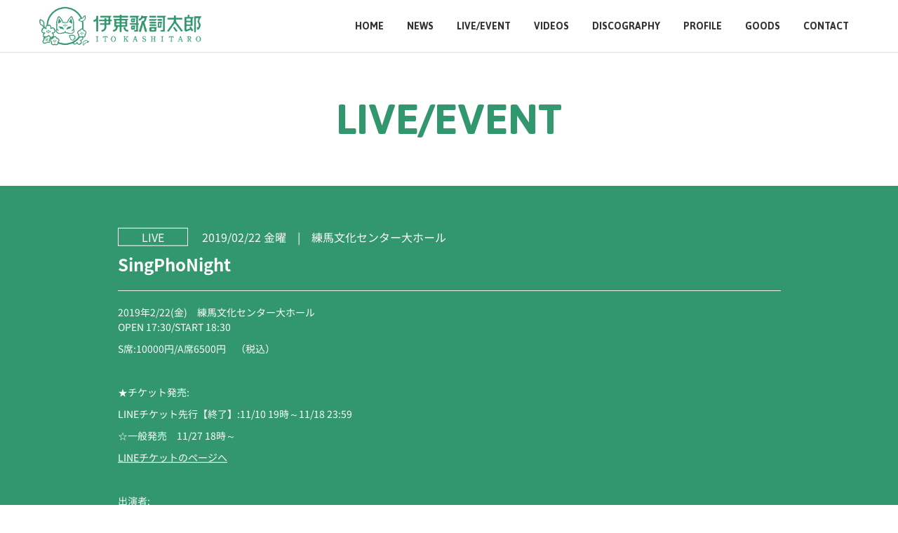

--- FILE ---
content_type: text/html; charset=UTF-8
request_url: https://www.kashitaro.com/live-event/499/
body_size: 2649
content:
<!DOCTYPE html>
<html lang="ja">
  <head prefix="og:http://ogp.me/ns#">
    <meta charset="utf-8">
    <title>SingPhoNight - 伊東歌詞太郎 Official Web Site</title>
    <meta name="description" content="ネット時代の希代の歌い手として登場し、現在多くのアニメ主題歌も担当するシンガーソングライター・伊東歌詞太郎のオフィシャルサイト">
    <meta name="keywords" content="伊東歌詞太郎,ニコニコ動画,LIVE,イトヲカシ">
    <meta name="author" content="ITO KASHITARO">
    <meta name="viewport" content="width=device-width, initial-scale=1">
    <meta name="google-site-verification" content="e81bOguRwgJSP7fUY0Rhm5C1XuxQsxOHJJIViE_WDF8" />
    <!-- Facebook -->
    <meta property="og:locale" content="ja_JP">
    <meta property="og:title" content="伊東歌詞太郎 Official Web Site">
    <meta property="og:type" content="website">
    <meta property="og:url" content="https://kashitaro.com/">
    <meta property="og:image" content="https://kashitaro.com/wp/wp-content/themes/ito-kashitaro/images/common/ogp.jpg">
    <meta property="og:site_name" content="伊東歌詞太郎 Official Web Site">
    <meta property="og:description" content="ネット時代の希代の歌い手として登場し、現在多くのアニメ主題歌も担当するシンガーソングライター・伊東歌詞太郎のオフィシャルサイト">
    <!-- Twitter -->
    <meta name="twitter:card" content="summary_large_image">
    <meta name="twitter:image" content="https://kashitaro.com/wp/wp-content/themes/ito-kashitaro/images/common/ogp.jpg">
    <meta name="twitter:title" content="伊東歌詞太郎 Official Web Site">
    <meta name="twitter:description" content="ネット時代の希代の歌い手として登場し、現在多くのアニメ主題歌も担当するシンガーソングライター・伊東歌詞太郎のオフィシャルサイト">
    <!-- Icon -->
    <link rel="icon" href="https://www.kashitaro.com/wp/wp-content/themes/ito-kashitaro/images/common/favicon.ico">
    <link rel="apple-touch-icon" sizes="57x57" href="https://www.kashitaro.com/wp/wp-content/themes/ito-kashitaro/images/common/apple-touch-icon-57x57.png">
    <link rel="apple-touch-icon" sizes="72x72" href="https://www.kashitaro.com/wp/wp-content/themes/ito-kashitaro/images/common/apple-touch-icon-72x72.png">
    <link rel="apple-touch-icon" sizes="114x114" href="https://www.kashitaro.com/wp/wp-content/themes/ito-kashitaro/images/common/apple-touch-icon-114x114.png">
    <link rel="apple-touch-icon" sizes="144x144" href="https://www.kashitaro.com/wp/wp-content/themes/ito-kashitaro/images/common/apple-touch-icon-144x144.png">
    <link rel="stylesheet" href="https://www.kashitaro.com/wp/wp-content/themes/ito-kashitaro/css/bootstrap.min.css">
    <link rel="stylesheet" href="https://www.kashitaro.com/wp/wp-content/themes/ito-kashitaro/css/common.css?v=210727">
    <link rel="stylesheet" href="https://www.kashitaro.com/wp/wp-content/themes/ito-kashitaro/css/style.css?v=210727">
      </head>
  <body>
    <header>
      <div class="container">
        <a href="/" class="logo"><img src="https://www.kashitaro.com/wp/wp-content/themes/ito-kashitaro/images/common/logo-header.png" alt="伊東歌詞太郎"></a>
        <a href="#" class="sp_menu"><span class="l1"></span><span class="l2"></span></a>
        <nav id="navigation">
          <div class="inner">
            <ul class="menu">
              <li><a href="/">HOME</a></li>
              <li><a href="/news/">NEWS</a></li>
              <li><a href="/live-event/">LIVE/EVENT</a></li>
              <li><a href="/videos/">VIDEOS</a></li>
              <li><a href="/discography/">DISCOGRAPHY</a></li>
              <li><a href="/profile/">PROFILE</a></li>
              <li><a href="/goods/">GOODS</a></li>
              <li><a href="/contact/">CONTACT</a></li>
            </ul>
            <div class="share">
              <ul>
                <li><a href="" target="_blank"><i class="fab fa-twitter"></i></a></li>
                <li><a href="" target="_blank"><i class="fab fa-line"></i></a></li>
                <li><a href="" target="_blank"><i class="fab fa-youtube"></i></a></li>
                <li><a href="" target="_blank"></a></li>
              </ul>
            </div>
          </div>
        </nav>
      </div>
    </header><main id="main" class="single-page">
  <div class="page-head">
    <h1 class="title">LIVE/EVENT</h1>
  </div>
  <section class="page-contents">
    <div class="container">
      <div class="row">
        <div class="col-md-offset-1 col-md-10">
                              <p class="single_caption"><span class="category">LIVE</span><span class="date">2019/02/22 金曜</span><span class="place">練馬文化センター大ホール</span></p>
          <h3>SingPhoNight</h3>
          <hr>
          <p>2019年2/22(金)　練馬文化センター大ホール<br />
OPEN 17:30/START 18:30</p>
<p>S席:10000円/A席6500円　（税込）</p>
<p>&nbsp;</p>
<p>★チケット発売:</p>
<p>LINEチケット先行【終了】:11/10 19時～11/18 23:59</p>
<p>☆一般発売　11/27 18時～</p>
<p><a href="https://ticket.line.me/artists/10260">LINEチケットのページへ</a></p>
<p>&nbsp;</p>
<p>出演者:<br />
伊東歌詞太郎<br />
‪clear‬<br />
‪ぐるたみん‬<br />
‪Gero‬<br />
‪タラチオ‬<br />
‪nero</p>
<p>&nbsp;</p>
<p>お問合せ先：SingPhoNight実行委員会</p>
<address data-v-662263e5=""><a href="mailto:singphonight@hotmail.com" data-v-662263e5="">singphonight@hotmail.com</a><br data-v-662263e5="" /><span data-v-662263e5="">050-3631-4491</span></address>
<address data-v-662263e5=""> </address>
<address data-v-662263e5=""><a href="https://singphonight.com">https://singphonight.com</a></address>
<p>&nbsp;</p>
                            </div>
      </div>
    </div>
  </section>
  <section class="breadcrumbs-wrapper">
    <div class="container">
      <div class="row">
        <div class="col-md-offset-1 col-md-10">
    <ul class="breadcrumbs">
      <li itemscope itemtype="http://data-vocabulary.org/Breadcrumb"><i class="fa fa-home" aria-hidden="true"></i><a href="/" itemprop="url"><span itemprop="title">伊東歌詞太郎 Official Web Site</span></a></li>
      <li itemscope itemtype="http://data-vocabulary.org/Breadcrumb"><a href="/live-event/" itemprop="url"><span itemprop="title">LIVE/EVENT</span></a></li>
      <li itemscope itemtype="http://data-vocabulary.org/Breadcrumb"><span itemprop="title">SingPhoNight</span></li>
    </ul>
        </div>
      </div>
    </div>
  </section>
</main>
    <footer class="footer">
      <div class="footer-sns">
        <div class="container">
          <div class="row">
            <div class="col-sm-offset-2 col-sm-3">
              <img src="https://www.kashitaro.com/wp/wp-content/themes/ito-kashitaro/images/common/kashitaro_logo-3.png" class="fit footer-logo" alt="">
            </div>
            <div class="col-sm-5">
              <ul>
                <li><a href="https://twitter.com/kashitaro_ito" target=”_blank”><i class="fab fa-twitter"></i></a></li>
                <li><a href="http://line.me/ti/p/%40itokashitaro" target=”_blank”><i class="fab fa-line"></i></a></li>
                <li><a href="https://www.youtube.com/@%E4%BC%8A%E6%9D%B1%E6%AD%8C%E8%A9%9E%E5%A4%AA%E9%83%8EChannel" target=”_blank”><i class="fab fa-youtube"></i></a></li>
                <li><a href="http://www.nicovideo.jp/user/25761100" target=”_blank”><img src="https://www.kashitaro.com/wp/wp-content/themes/ito-kashitaro/images/common/niconico.png" alt=""></a></li>
              </ul>
            </div>
          </div>
        </div>
        <small class="copyright">Copyright © ITO KASHITARO, All rights reserved.</small>
      </div>
    </footer>
    <script src="https://www.kashitaro.com/wp/wp-content/themes/ito-kashitaro/js/jquery-3.2.0.min.js"></script>
    <script src="https://www.kashitaro.com/wp/wp-content/themes/ito-kashitaro/js/bootstrap.min.js"></script>
    <script defer src="https://www.kashitaro.com/wp/wp-content/themes/ito-kashitaro/js/fontawesome-all.min.js"></script>
    <script src="https://www.kashitaro.com/wp/wp-content/themes/ito-kashitaro/js/slick.min.js"></script>
    <script src="https://www.kashitaro.com/wp/wp-content/themes/ito-kashitaro/js/anime.min.js"></script>
    <script src="https://www.kashitaro.com/wp/wp-content/themes/ito-kashitaro/js/jquery.bgswitcher.js"></script>
    <script src="https://www.kashitaro.com/wp/wp-content/themes/ito-kashitaro/js/jquery-modal-video.min.js"></script>
    <script src="https://www.kashitaro.com/wp/wp-content/themes/ito-kashitaro/js/jquery.matchHeight-min.js"></script>
    <script src="https://www.kashitaro.com/wp/wp-content/themes/ito-kashitaro/js/rydgen-framework.js?251001"></script>
    <!-- Global site tag (gtag.js) - Google Analytics -->
    <script async src="https://www.googletagmanager.com/gtag/js?id=UA-122840918-1"></script>
    <script>
      window.dataLayer = window.dataLayer || [];
      function gtag(){dataLayer.push(arguments);}
      gtag('js', new Date());

      gtag('config', 'UA-122840918-1');
    </script>
  </body>
</html>